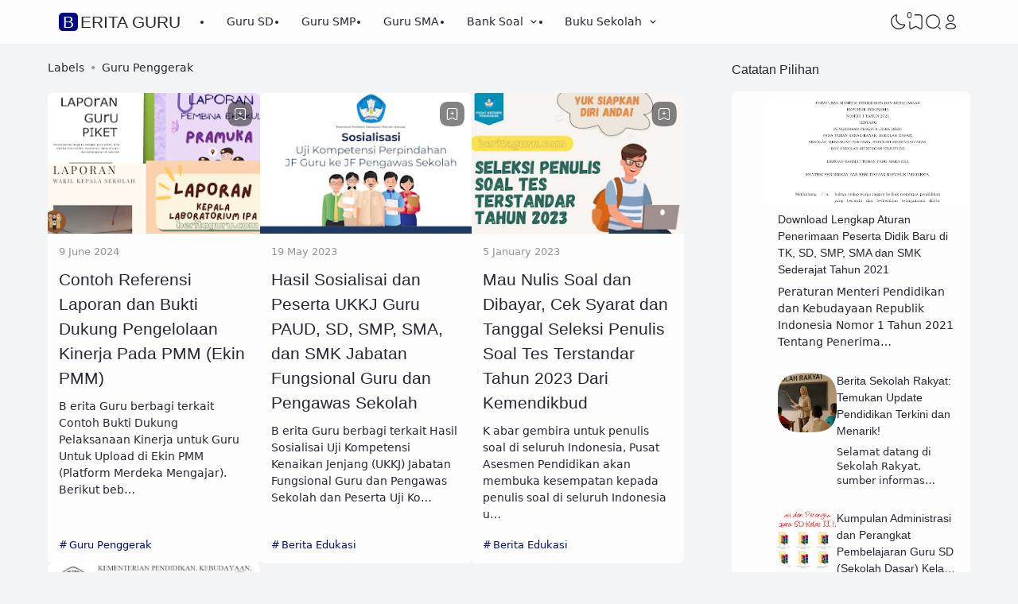

--- FILE ---
content_type: text/html; charset=utf-8
request_url: https://www.google.com/recaptcha/api2/aframe
body_size: 268
content:
<!DOCTYPE HTML><html><head><meta http-equiv="content-type" content="text/html; charset=UTF-8"></head><body><script nonce="v3oWKwpyKA7lm34AAtDpmQ">/** Anti-fraud and anti-abuse applications only. See google.com/recaptcha */ try{var clients={'sodar':'https://pagead2.googlesyndication.com/pagead/sodar?'};window.addEventListener("message",function(a){try{if(a.source===window.parent){var b=JSON.parse(a.data);var c=clients[b['id']];if(c){var d=document.createElement('img');d.src=c+b['params']+'&rc='+(localStorage.getItem("rc::a")?sessionStorage.getItem("rc::b"):"");window.document.body.appendChild(d);sessionStorage.setItem("rc::e",parseInt(sessionStorage.getItem("rc::e")||0)+1);localStorage.setItem("rc::h",'1769190085667');}}}catch(b){}});window.parent.postMessage("_grecaptcha_ready", "*");}catch(b){}</script></body></html>